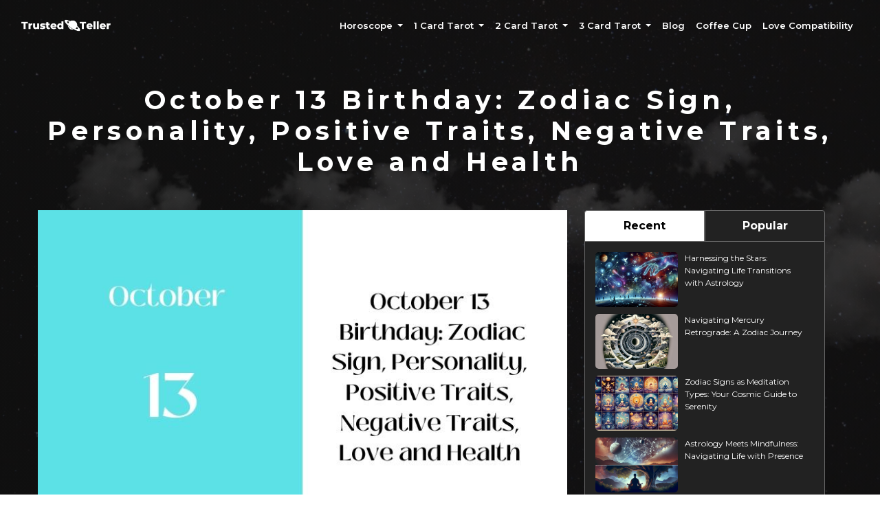

--- FILE ---
content_type: text/html; charset=UTF-8
request_url: https://trustedteller.com/blog/october-13-birthday-zodiac-sign-personality-positive-traits-negative-traits-love-and-health
body_size: 8876
content:
<!DOCTYPE html>
<html lang="en">
    <head>
    <meta charset="utf-8">
    <meta name="viewport" content="width=device-width, initial-scale=1, shrink-to-fit=no">
    <meta name="author" content="TrustedTeller">
    <meta name="csrf-token" content="hULjSM7tGNAQP6HynowEBMY0irhylPzjVGTiapyV">
    <meta name="google-site-verification" content="4hV5ZKaP3ohRHSJ4SJ9UyVFm58avEDu65r6guAfXO3c" />
    <meta name="ahrefs-site-verification" content="ba16e3c43f333ac71edcf4265feac61019ee17fb39e21e64e2e52fcf50eb7940">
    <meta name="p:domain_verify" content="42a466a213e3a269f10bf9e6ba089ba5" />
    <link rel="shortcut icon" href="https://trustedteller.com/public/assets/images/favicon.png" type="image/x-icon">

            <title>October 13 Birthday: Zodiac Sign, Personality, Positive Traits, Negative Traits, Love and Health - Trusted Teller Blog about Astrology and Zodiacs</title>
        <meta name="description" content="Those born on October 13th are open to adventure and personal growth, but they also tend to be a little more direct compared to other Libras. They are known for their honesty, straightforwardness, and calm demeanor." />
        <meta name="keywords" content="" />
        <link rel="canonical" href="https://trustedteller.com/blog/october-13-birthday-zodiac-sign-personality-positive-traits-negative-traits-love-and-health" />
        <meta property="og:locale" content="en_US" />
        <meta property="og:type" content="article" />
        <meta property="og:title" content="October 13 Birthday: Zodiac Sign, Personality, Positive Traits, Negative Traits, Love and Health - Trusted Teller Blog about Astrology and Zodiacs" />
                    <meta property="og:image" content="https://trustedteller.com/public/wp-content/uploads/2022/08/October-13-Birthday-Zodiac-Sign-Personality-Positive-Traits-Negative-Traits-Love-and-Health.jpg">
                    <meta property="og:description" content="Those born on October 13th are open to adventure and personal growth, but they also tend to be a little more direct compared to other Libras. They are known for their honesty, straightforwardness, and calm demeanor." />
        <meta property="og:url" content="https://trustedteller.com/blog/october-13-birthday-zodiac-sign-personality-positive-traits-negative-traits-love-and-health" />
        <meta property="og:site_name" content="TrustedTeller" />
        <meta property="og:image:width" content="1140" />
        <meta property="og:image:height" content="256" />
        <meta property="og:image:type" content="image/png" />

        <meta name="twitter:card" content="summary_large_image" />
                    <meta name="twitter:image" content="https://trustedteller.com/public/wp-content/uploads/2022/08/October-13-Birthday-Zodiac-Sign-Personality-Positive-Traits-Negative-Traits-Love-and-Health.jpg" />
                    <meta name="twitter:site" content="TrustedTeller " />
        <meta name="twitter:creator" content="TrustedTeller" />
        <meta name="twitter:title" content="October 13 Birthday: Zodiac Sign, Personality, Positive Traits, Negative Traits, Love and Health - Trusted Teller Blog about Astrology and Zodiacs" />
        <meta name="twitter:description" content="Those born on October 13th are open to adventure and personal growth, but they also tend to be a little more direct compared to other Libras. They are known for their honesty, straightforwardness, and calm demeanor." />
        <script type="application/ld+json">
        {
          "@context": "https://schema.org",
          "@type": "Organization",
          "name": "Trusted Teller",
          "alternateName": "Trusted Teller Daily Horoscope",
          "url": "https://Trustedteller.com",
          "logo": "https://trustedteller.com/assets/img/logo.png",
          "sameAs": [
            "https://www.facebook.com/TrustedTeller-107420494056646/",
            "https://www.instagram.com/trustedteller/",
            "https://twitter.com/Trustedteller",
            "https://www.youtube.com/channel/UCe5a5UQGeUxVieZjbQivX2g",
            "https://in.pinterest.com/trustedteller/",
            "https://trustedteller.com/"
          ]
        }
    </script>

    <!-- Google Tag Manager -->
    <script>(function(w,d,s,l,i){w[l]=w[l]||[];w[l].push({'gtm.start':
    new Date().getTime(),event:'gtm.js'});var f=d.getElementsByTagName(s)[0],
    j=d.createElement(s),dl=l!='dataLayer'?'&l='+l:'';j.async=true;j.src=
    'https://www.googletagmanager.com/gtm.js?id='+i+dl;f.parentNode.insertBefore(j,f);
    })(window,document,'script','dataLayer','GTM-WQ4HZ5C');</script>
    <!-- End Google Tag Manager -->

    <!-- font icons -->
    <link rel="stylesheet" href="https://cdnjs.cloudflare.com/ajax/libs/font-awesome/6.2.1/css/all.min.css"
        integrity="sha512-MV7K8+y+gLIBoVD59lQIYicR65iaqukzvf/nwasF0nqhPay5w/9lJmVM2hMDcnK1OnMGCdVK+iQrJ7lzPJQd1w=="
        crossorigin="anonymous" referrerpolicy="no-referrer" />
    <!-- fonts -->
    <link rel="preconnect" href="https://fonts.googleapis.com">
    <link rel="preconnect" href="https://fonts.gstatic.com" crossorigin>
    <link href="https://fonts.googleapis.com/css2?family=Poppins:wght@200;300;400;500;600;700;800;900&display=swap"
        rel="stylesheet">
    <!-- Bootstrap CSS -->
    <link href="https://trustedteller.com/public/assets/css/bootstrap.css" rel="stylesheet" type="text/css">
    <link rel="stylesheet" href="https://trustedteller.com/public/assets/themify-icons/css/themify-icons.css">
    <!-- CSS And JavaScript -->
    <link href="https://trustedteller.com/public/assets/dist/css/bootstrap.min.css" rel="stylesheet">
    <link rel="stylesheet" href="https://trustedteller.com/public/assets/css/style.css?version=1.70">
</head>
    <link rel="stylesheet" href="https://trustedteller.com/public/assets/css/one.css">
<style>
    html,body{overflow-x:hidden;}
</style>
    
<style>
    .lds-roller {
      display: inline-block;
      position: relative;
      width: 80px;
      height: 80px;
    }
    .lds-roller div {
      animation: lds-roller 1.2s cubic-bezier(0.5, 0, 0.5, 1) infinite;
      transform-origin: 40px 40px;
    }
    .lds-roller div:after {
      content: " ";
      display: block;
      position: absolute;
      width: 7px;
      height: 7px;
      border-radius: 50%;
      background: #fff;
      margin: -4px 0 0 -4px;
    }
    .lds-roller div:nth-child(1) {
      animation-delay: -0.036s;
    }
    .lds-roller div:nth-child(1):after {
      top: 63px;
      left: 63px;
    }
    .lds-roller div:nth-child(2) {
      animation-delay: -0.072s;
    }
    .lds-roller div:nth-child(2):after {
      top: 68px;
      left: 56px;
    }
    .lds-roller div:nth-child(3) {
      animation-delay: -0.108s;
    }
    .lds-roller div:nth-child(3):after {
      top: 71px;
      left: 48px;
    }
    .lds-roller div:nth-child(4) {
      animation-delay: -0.144s;
    }
    .lds-roller div:nth-child(4):after {
      top: 72px;
      left: 40px;
    }
    .lds-roller div:nth-child(5) {
      animation-delay: -0.18s;
    }
    .lds-roller div:nth-child(5):after {
      top: 71px;
      left: 32px;
    }
    .lds-roller div:nth-child(6) {
      animation-delay: -0.216s;
    }
    .lds-roller div:nth-child(6):after {
      top: 68px;
      left: 24px;
    }
    .lds-roller div:nth-child(7) {
      animation-delay: -0.252s;
    }
    .lds-roller div:nth-child(7):after {
      top: 63px;
      left: 17px;
    }
    .lds-roller div:nth-child(8) {
      animation-delay: -0.288s;
    }
    .lds-roller div:nth-child(8):after {
      top: 56px;
      left: 12px;
    }
    @keyframes  lds-roller {
      0% {
        transform: rotate(0deg);
      }
      100% {
        transform: rotate(360deg);
      }
    }
    #page_loader{
      height: 100vh;
      position: fixed;
      top: 0;
      width: 100%;
      background: #0000007d;
      display: flex;
      align-items: center;
      justify-content: center;
      z-index: 99999;
      left: 0px;
    }
  </style>
    <body data-spy="scroll" data-target=".navbar" data-offset="40" id="home">
        <!-- Google Tag Manager (noscript) -->
        <noscript><iframe src="https://www.googletagmanager.com/ns.html?id=GTM-WQ4HZ5C"
        height="0" width="0" style="display:none;visibility:hidden"></iframe></noscript>
        <!-- End Google Tag Manager (noscript) -->
        <!-- page Navigation -->
<nav class="navbar custom-navbar navbar-expand-lg navbar-light affix">
    <div class="container-fluid">
        <a class="navbar-brand" href="https://trustedteller.com">
            <img src="https://trustedteller.com/public/assets/images/logo.png" alt="">
        </a>
        <button class="navbar-toggler ml-auto text-white btn" style="font-size: 25px;" type="button" data-toggle="collapse" data-target="#navbarSupportedContent" aria-controls="navbarSupportedContent" aria-expanded="false" aria-label="Toggle navigation">
            
            ☰
        </button>
        <div class="collapse navbar-collapse" id="navbarSupportedContent">
            
            <ul class="navbar-nav ml-auto" data-bs-theme='dark'>
                                <li class="nav-item dropdown" data-bs-theme='dark'>
                    <a class="nav-link dropdown-toggle" data-hover="dropdown" href="#" id="dropdown-toggle" role="button" data-toggle="dropdown" aria-haspopup="true" aria-expanded="false">
                        Horoscope
                    </a>
                    <ul class="header_menu_drop dropdown-menu">
                       <li class="nav-item px-0"><a class="nav-link" href="https://trustedteller.com/horoscope">Daily Horoscope</a></li>
                       <li class="nav-item px-0"><a class="nav-link" href="https://trustedteller.com/horoscope/weekly/aries/horoscope-today">Weekly Horoscope</a></li>
                       <li class="nav-item px-0"><a class="nav-link" href="https://trustedteller.com/horoscope/monthly/aries/horoscope-today">Monthly Horoscope</a></li>
                       <li class="nav-item px-0"><a class="nav-link" href="https://trustedteller.com/horoscope/yearly/aries/horoscope-today">Yearly Horoscope</a></li>
                       <li class="nav-item px-0"><a class="nav-link" href="https://trustedteller.com/chinese-horoscope">Chinese Horoscope</a></li>
                       <li class="nav-item px-0"><a class="nav-link" href="https://trustedteller.com/numerology-horoscope">Numerology Horoscope</a></li>
                    </ul>
                </li>
                <li class="nav-item dropdown">
                    <a class="nav-link dropdown-toggle" data-hover="dropdown" href="#" id="dropdown-toggle" role="button" data-toggle="dropdown" aria-haspopup="true" aria-expanded="false">
                      1 Card Tarot
                    </a>
                    <ul class="header_menu_drop dropdown-menu">
                        <li class="nav-item px-0"><a class="nav-link" href="https://trustedteller.com/tarot/yes-or-no-tarot">Yes OR No Tarot Reading</a></li>
                        <li class="nav-item px-0"><a class="nav-link" href="https://trustedteller.com/tarot/daily-tarot">Daily Tarot Reading</a></li>
                        <li class="nav-item px-0"><a class="nav-link" href="https://trustedteller.com/in-depth-love-reading">In-Depth Love Reading</a></li>
                        <li class="nav-item px-0"><a class="nav-link" href="https://trustedteller.com/flirt-love-reading">Flirt Love Reading</a></li>
                        <li class="nav-item px-0"><a class="nav-link" href="https://trustedteller.com/erotic-love-reading">Erotic Love Reading</a></li>
                        <li class="nav-item px-0"><a class="nav-link" href="https://trustedteller.com/egyptian-prediction">Egyptian Prediction</a></li>
                        <li class="nav-item px-0"><a class="nav-link" href="https://trustedteller.com/ex-flame-reading">Ex-Flame Reading</a></li>
                        <li class="nav-item px-0"><a class="nav-link" href="https://trustedteller.com/made-for-each-other-or-not-reading">Made For Each Other Or Not Reading</a></li>
                        <li class="nav-item px-0"><a class="nav-link" href="https://trustedteller.com/power-life-reading">Power Life Reading</a></li>
                        <li class="nav-item px-0"><a class="nav-link" href="https://trustedteller.com/know-your-friend-reading">Know Your Friend Reading</a></li>
                        <li class="nav-item px-0"><a class="nav-link" href="https://trustedteller.com/divine-angel-reading">Divine Angel Reading</a></li>
                        <li class="nav-item px-0"><a class="nav-link" href="https://trustedteller.com/career-daily-reading">Career Daily Reading</a></li>
                        <li class="nav-item px-0"><a class="nav-link" href="https://trustedteller.com/dream-come-true-reading">Dream Come True Reading</a></li>
                        <li class="nav-item px-0"><a class="nav-link" href="https://trustedteller.com/which-animal-are-you-reading">Which Animal Are You Reading</a></li>
                        <li class="nav-item px-0"><a class="nav-link" href="https://trustedteller.com/past-lives-connection-reading">Past Lives Connection Reading</a></li>
                    </ul>
                </li>
                <li class="nav-item dropdown">
                    <a class="nav-link dropdown-toggle" data-hover="dropdown" href="#" id="dropdown-toggle" role="button" data-toggle="dropdown" aria-haspopup="true" aria-expanded="false"> 2 Card Tarot </a>
                    <ul class="header_menu_drop dropdown-menu">
                        <li class="nav-item px-0"><a class="nav-link" href="https://trustedteller.com/heartbreaking-reading">Heartbreak Reading</a></li>
                        <li class="nav-item px-0"><a class="nav-link" href="https://trustedteller.com/wisdom-reading">Wisdom Reading</a></li>
                        <li class="nav-item px-0"><a class="nav-link" href="https://trustedteller.com/divine-magic-reading">Divine Magic Reading</a></li>
                    </ul>
                </li>
                <li class="nav-item dropdown">
                    <a class="nav-link dropdown-toggle" data-hover="dropdown" href="#" id="dropdown-toggle" role="button" data-toggle="dropdown" aria-haspopup="true" aria-expanded="false">3 Card Tarot </a>
                    <ul class="header_menu_drop dropdown-menu">
                        <li class="nav-item px-0"><a class="nav-link" href="https://trustedteller.com/love-triangle-reading">Love Triangle Reading</a></li>
                        <li class="nav-item px-0"><a class="nav-link" href="https://trustedteller.com/past-present-future-reading">Past-Present-Future Reading</a></li>
                    </ul>
                </li>
                <li class="nav-item"><a class="nav-link" href="https://trustedteller.com/blog">Blog</a></li>
                <li class="nav-item"><a class="nav-link" href="https://trustedteller.com/coffee-cup-reading">Coffee Cup</a></li>
                <li class="nav-item"><a class="nav-link" href="https://trustedteller.com/love-compatibility">Love Compatibility</a></li>
            </ul>
            
        </div>
    </div>
</nav>


        <div class="blogs-list-lg">
    <div class="container mb-5 compatibility-sec blogs-list">
        <h1 class="mt-md-5 mb-md-5 my-3 post-title">October 13 Birthday: Zodiac Sign, Personality, Positive Traits, Negative Traits, Love and Health</h1>
        <div class="text-start" id="list-grid-page">
            <div class="first_page"> 
                <div class="blog_content">
                    <div>
                        <figure class="fimg">
                                                            <img class="feature-image" alt="October 13 Birthday: Zodiac Sign, Personality, Positive Traits, Negative Traits, Love and Health" src="https://trustedteller.com/public/wp-content/uploads/2022/08/October-13-Birthday-Zodiac-Sign-Personality-Positive-Traits-Negative-Traits-Love-and-Health.jpg">
                                                        </figure>
                    </div>
                    <main>
                        <h2>October 13 Zodiac sign</h2>
Libra
<h2>October 13 Birthday - Personality</h2>
These people are determined, hardworking, intuitive, and gifted. They are more interested in occultism and mysticism and are able to demonstrate their abilities in healing, religion, and philosophy. In life, everyone achieves through hard work.

They were born on October 13th and take their professional lives seriously. They are proud of their career and consider it more than just a job. They are extremely tough and can overcome any resistance with their arrogance and endurance.

They believe everyone should follow them without exceptions. These people can be rigid and vindictive. They are often unhappy for long periods of time and can be critical of the world around them.

They are able to relieve stress, but it can sometimes be difficult because they don't know how to simplify their lives. That's why people born on this day are often unhappy in their relationships.

It may seem paradoxical, but those born on October 13th are often kind and generous with their loved ones. They are tougher on themselves than on others, but not everyone notices this. The point is not that they are demanding (although it is true), but simply because they are critical, it can be difficult to live and work with them.

They are often successful and have nothing to be ashamed of. Being born on October 13th, they can be quite evasive if necessary. It is possible to obtain information or partial information from them, but it will become clear in the end that very little was learned.

Although those born on this day are less likely to be harmed by their ability to keep a distance and act cautiously in relation to the unknown, it makes them more vulnerable. They should still be open with people who are trustworthy. People born on October 13th often have technical talent. They should have no problems with their career, but they might be disregarded or ignored.

It is very difficult for those born on October 13th to accept defeat and recover from it. They can only grow through negative experiences, confrontations, and when they face their own introspection.

For those born on October 13th, it is crucial to understand themselves first before they can build relationships with others. It's important to learn to have fun, relax, and take the world less seriously.

These tips will ensure that individuals born on October 13th will succeed. They have perseverance, purposefulness, and other outstanding qualities. They can only grow through negative experiences, confrontations, and when they are forced to confront their own shortcomings.

It is crucial for those born on October 13th to understand themselves first and then develop relationships with others. It's important to relax, have fun, and not take themselves too seriously.

These tips will ensure that individuals born on October 13th will succeed. They have extraordinary qualities, such as perseverance, purposefulness, and exceptional qualities compared to other people. They should take the world less seriously.
<h2>October 13 Birthday - Positive Characteristics</h2>
They are open to adventure and growth, but they are also a little more direct than other Libras. They are honest, straightforward, and set high goals, which create new opportunities for others to pursue. They are protected by higher forces and are always ready to help.
<h2>October 13 Birthday - Negative Characteristics</h2>
They lose touch with their emotions and become unreliable.
<h2>October 13 Birthday - Health</h2>
Using drugs is risky for those born on this date due to the prevalence of stress and health problems. These individuals are not satisfied with taking a vacation or addressing their issues independently; instead, they turn to drugs, alcohol, and smoking as coping mechanisms for their depression. Unfortunately, these actions do not provide long-term solutions and can exacerbate psychological disorders. Additionally, they increase the risk of developing drug dependence. Individuals who experience constant anxiety and lack self-reflection are advised to seek professional help. Engaging in practices such as yoga and meditation can also be beneficial.
<h2>October 13 Birthday - Love &amp; Emotions</h2>
The emotional world of individuals born on October 13th is rich and rewarding. However, they can also tend to overthink things and find themselves in situations that require excessive explanation. They would rather simply enjoy the moment. Insecurity in expressing themselves can lead to relationships that are too talkative or draining. They need enough stability in their lives to establish clear boundaries from the first encounter with their partner. They must resist the temptation to judge themselves or seek validation from others regarding their appearance. Instead, they should strive to be open and honest about who they are.

At times, they can become overwhelmed by an influx of thoughts, and their mind may not always be their ally. This is especially true when they prioritize the needs of others over their own. To fully tap into their potential for inner connection, they require a partner who is attentive, stable, focused, and capable of guiding them. It is not uncommon for them to find themselves in relationships with a significant age gap, as they yearn to be nurtured and seen as mature adults. However, as long as they can listen and feel understood, any relationship they cultivate will endure and bring them joy.
<h2>Famous People And Celebrities Born On October 13</h2>
Ashanti, Noah Crawford, Brian Dawkins, Tisha Campbell-Martin, Marie Osmond, Margaret Thatcher, Jerry Rice, Demond Wilson
<h2>Ideal Zodiac Birthday Gifts For People Born On October 13</h2>
People born on October 13th have a desire to learn and explore. They enjoy reading books on different religions and philosophies and embarking on new adventures in foreign countries. A plane ticket to Israel can bring them as much happiness as a ticket to a lecture by someone they admire. To brighten their surroundings, consider purchasing something large and joyful for them. Offer them opportunities to engage in simple, hands-on activities like sewing and drawing to showcase the beauty of simple things they can create.
<h2>October 13 Ruling Planet</h2>
Venus
<h2>October 13 Element</h2>
Air
<h2>October 13 Lucky day</h2>
Friday
<h2>October 13 Lucky Color</h2>
Pink and Yellow
<h2>October 13 Lucky Numbers</h2>
24, 6
<h2>October 13 Birthstone</h2>
Opal
<h2>October 13 Zodiac Compatibility</h2>
Aquarius and Gemini
<h2>October 13 Strength:</h2>
Extrovert and Considerate
<h2>October 13 Weakness:</h2>
Indecisive and Superficial                    </main>
                </div>
            </div>
            <div class="sidebar">
                <ul id="blog_tabs" class="nav nav-pills nav-justified" role="tablist" data-tabs="tabs">
                    <li><a href="#recent_tab" class="nav-link active first" data-toggle="tab">Recent</a></li>
                    <li><a href="#popular_tab" class="nav-link last" data-toggle="tab">Popular</a></li>
                </ul>
                <div class="tab-content">
                    <div role="tabpanel" class="tab-pane fade in active show" id="recent_tab">
                                                        <div class="blog-div">
                                    <a href="https://trustedteller.com/blog/harnessing-the-stars-navigating-life-transitions-with-astrology">
                                        <div class="side-blog">
                                            <div class="text-end">
                                                <img class="bd-placeholder-img card-img-top" alt="Harnessing the Stars: Navigating Life Transitions with Astrology" src="https://trustedteller.com/public/wp-content//uploads/1254_com.png">
                                            </div>
                                            <div class="content">
                                                <p class="card-text mb-auto" style="font-size: 12px !important;">Harnessing the Stars: Navigating Life Transitions with Astrology</p>
                                            </div>
                                        </div>
                                    </a>
                                </div>
                                                                <div class="blog-div">
                                    <a href="https://trustedteller.com/blog/navigating-mercury-retrograde-a-zodiac-journey">
                                        <div class="side-blog">
                                            <div class="text-end">
                                                <img class="bd-placeholder-img card-img-top" alt="Navigating Mercury Retrograde: A Zodiac Journey" src="https://trustedteller.com/public/wp-content//uploads/7148_com.png">
                                            </div>
                                            <div class="content">
                                                <p class="card-text mb-auto" style="font-size: 12px !important;">Navigating Mercury Retrograde: A Zodiac Journey</p>
                                            </div>
                                        </div>
                                    </a>
                                </div>
                                                                <div class="blog-div">
                                    <a href="https://trustedteller.com/blog/zodiac-signs-as-meditation-types-your-cosmic-guide-to-serenity">
                                        <div class="side-blog">
                                            <div class="text-end">
                                                <img class="bd-placeholder-img card-img-top" alt="Zodiac Signs as Meditation Types: Your Cosmic Guide to Serenity" src="https://trustedteller.com/public/wp-content//uploads/8147_com.png">
                                            </div>
                                            <div class="content">
                                                <p class="card-text mb-auto" style="font-size: 12px !important;">Zodiac Signs as Meditation Types: Your Cosmic Guide to Serenity</p>
                                            </div>
                                        </div>
                                    </a>
                                </div>
                                                                <div class="blog-div">
                                    <a href="https://trustedteller.com/blog/astrology-meets-mindfulness-navigating-life-with-presence">
                                        <div class="side-blog">
                                            <div class="text-end">
                                                <img class="bd-placeholder-img card-img-top" alt="Astrology Meets Mindfulness: Navigating Life with Presence" src="https://trustedteller.com/public/wp-content//uploads/1879_com.png">
                                            </div>
                                            <div class="content">
                                                <p class="card-text mb-auto" style="font-size: 12px !important;">Astrology Meets Mindfulness: Navigating Life with Presence</p>
                                            </div>
                                        </div>
                                    </a>
                                </div>
                                                                <div class="blog-div">
                                    <a href="https://trustedteller.com/blog/harmonizing-your-home-space-using-astrology">
                                        <div class="side-blog">
                                            <div class="text-end">
                                                <img class="bd-placeholder-img card-img-top" alt="Harmonizing Your Home Space Using Astrology" src="https://trustedteller.com/public/wp-content//uploads/5273_com.png">
                                            </div>
                                            <div class="content">
                                                <p class="card-text mb-auto" style="font-size: 12px !important;">Harmonizing Your Home Space Using Astrology</p>
                                            </div>
                                        </div>
                                    </a>
                                </div>
                                                    </div>
                    <div role="tabpanel" class="tab-pane fade" id="popular_tab">
                                                        <div class="blog-div">
                                    <a href="https://trustedteller.com/blog/the-three-zodiac-sign-modalities-exploring-the-dynamic-energies-of-cardinal-fixed-and-mutable-signs">
                                        <div class="side-blog">
                                            <div class="text-end">
                                                <img class="bd-placeholder-img card-img-top"  alt="The Three Zodiac Sign Modalities: Exploring the Dynamic Energies of Cardinal, Fixed, and Mutable Signs" src="https://trustedteller.com/public/wp-content/uploads/2023/07/What-are-the-different-zodiac-sign-modalities.png">
                                            </div>
                                            <div class="content">
                                                <p class="card-text mb-auto" style="font-size: 12px !important;">The Three Zodiac Sign Modalities: Exploring the Dynamic Energies of Cardinal, Fixed, and Mutable Signs</p>
                                            </div>
                                        </div>
                                    </a>
                                </div>
                                                                <div class="blog-div">
                                    <a href="https://trustedteller.com/blog/the-cosmic-connection-how-zodiac-signs-shape-and-influence-friendships">
                                        <div class="side-blog">
                                            <div class="text-end">
                                                <img class="bd-placeholder-img card-img-top"  alt="The Cosmic Connection: How Zodiac Signs Shape and Influence Friendships" src="https://trustedteller.com/public/wp-content/uploads/2023/07/How-do-zodiac-signs-affect-friendships.png">
                                            </div>
                                            <div class="content">
                                                <p class="card-text mb-auto" style="font-size: 12px !important;">The Cosmic Connection: How Zodiac Signs Shape and Influence Friendships</p>
                                            </div>
                                        </div>
                                    </a>
                                </div>
                                                                <div class="blog-div">
                                    <a href="https://trustedteller.com/blog/the-impact-of-zodiac-signs-on-communication-styles-unveiling-the-cosmic-connection">
                                        <div class="side-blog">
                                            <div class="text-end">
                                                <img class="bd-placeholder-img card-img-top"  alt="The Impact of Zodiac Signs on Communication Styles: Unveiling the Cosmic Connection" src="https://trustedteller.com/public/wp-content/uploads/2023/07/Do-zodiac-signs-influence-communication-styles.png">
                                            </div>
                                            <div class="content">
                                                <p class="card-text mb-auto" style="font-size: 12px !important;">The Impact of Zodiac Signs on Communication Styles: Unveiling the Cosmic Connection</p>
                                            </div>
                                        </div>
                                    </a>
                                </div>
                                                                <div class="blog-div">
                                    <a href="https://trustedteller.com/blog/unveiling-the-zodiacs-health-code-can-zodiac-signs-indicate-health-concerns">
                                        <div class="side-blog">
                                            <div class="text-end">
                                                <img class="bd-placeholder-img card-img-top"  alt="Unveiling the Zodiac's Health Code: Can Zodiac Signs Indicate Health Concerns?" src="https://trustedteller.com/public/wp-content/uploads/2023/07/Can-zodiac-signs-indicate-health-concerns.png">
                                            </div>
                                            <div class="content">
                                                <p class="card-text mb-auto" style="font-size: 12px !important;">Unveiling the Zodiac's Health Code: Can Zodiac Signs Indicate Health Concerns?</p>
                                            </div>
                                        </div>
                                    </a>
                                </div>
                                                                <div class="blog-div">
                                    <a href="https://trustedteller.com/blog/planetary-dominance-unveiling-the-ruling-planets-for-each-zodiac-sign">
                                        <div class="side-blog">
                                            <div class="text-end">
                                                <img class="bd-placeholder-img card-img-top"  alt="Planetary Dominance: Unveiling the Ruling Planets for Each Zodiac Sign" src="https://trustedteller.com/public/wp-content/uploads/2023/07/What-are-the-ruling-planets-for-each-zodiac-sign.png">
                                            </div>
                                            <div class="content">
                                                <p class="card-text mb-auto" style="font-size: 12px !important;">Planetary Dominance: Unveiling the Ruling Planets for Each Zodiac Sign</p>
                                            </div>
                                        </div>
                                    </a>
                                </div>
                                                    </div>
                </div>
            </div>
        </div>
    </div>
</div>
        <!-- Contact Section -->
    <hr class="footer-hr">
    <section id="contact" class="section has-img-bg pb-0 footer-color">
        <div class="container">
            
            <div class="row footer-items">
                <!-- <div class="col col-lg-3 col-md-3 col-sm-6 col-12">
                    <div class="footer-list">
                        <h6>Archetypes</h6>
                        <ul>
                            <li><a href="">Archetype Guide</a></li>
                        </ul>
                    </div>
                </div> -->
                <div class="col col-lg-3 col-md-3 col-sm-6 col-12">
                    <div class="footer-list">
                        <h6>Horoscope</h6>
                         <ul>
                            <li><a href="https://trustedteller.com/horoscope">Daily Horoscope</a></li>
                            <li><a href="https://trustedteller.com/horoscope/weekly/aries/horoscope-today">Weekly Horoscope</a></li>
                            <li><a href="https://trustedteller.com/horoscope/monthly/aries/horoscope-today">Monthly Horoscope</a></li>
                            <li><a href="https://trustedteller.com/horoscope/yearly/aries/horoscope-today">Yearly Horoscope</a></li>
                            <li><a href="https://trustedteller.com/chinese-horoscope">Chinese Horoscope</a></li>
                            <li><a href="https://trustedteller.com/numerology-horoscope">Numerology Horoscope</a></li>
                        </ul>
                    </div>
                </div>
                <!-- <div class="col col-lg-3 col-md-3 col-sm-6 col-12">
                    <div class="footer-list">
                        <h6>Astrology</h6>
                        <ul>
                            <li><a href="">Natal Chart</a></li>
                        </ul>
                    </div>
                </div> -->
                <div class="col col-lg-3 col-md-3 col-sm-6 col-12">
                    <div class="footer-list">
                        <h6>Tarot</h6>
                        <ul>
                            <li>
                              <a href="https://trustedteller.com/tarot/daily-tarot">Daily Tarot Reading</a>
                            </li>
                            <li>
                              <a href="https://trustedteller.com/tarot/yes-or-no-tarot">Yes OR No Tarot Reading</a>
                            </li>
                            <li>
                              <a href="https://trustedteller.com/career-daily-reading">Career Daily Reading</a>
                            </li>
                            <li>
                              <a href="https://trustedteller.com/heartbreaking-reading">Heartbreak Reading</a>
                            </li>
                            <li>
                              <a href="https://trustedteller.com/wisdom-reading">Wisdom Reading</a>
                            </li>
                            <li>
                              <a href="https://trustedteller.com/past-present-future-reading">Past Present Future Reading</a>
                            </li>
                        </ul>
                    </div>
                </div>
                <div class="col col-lg-3 col-md-3 col-sm-6 col-12">
                    <div class="footer-list">
                        <h6>More...</h6>
                        <ul>
                            <li><a href="https://trustedteller.com/fortune-cookie">Fortune Cookie</a></li>
                            <li><a href="https://trustedteller.com/coffee-cup-reading">Coffee Cup</a></li>
                            <li><a href="https://trustedteller.com/love-compatibility">Love Compatibility</a></li>
                            <li><a href="https://trustedteller.com/blog/" target="_blank">Blog</a></li>
                        </ul>
                    </div>
                </div>
                <div class="col col-lg-3 col-md-3 col-sm-6 col-12">
                    <div class="footer-list">
                        <h6>Company</h6>
                        <ul>
                            <li>
                                <a href="https://trustedteller.com/about-us">About Us</a>
                            </li>
                            <li>
                                <a href="https://trustedteller.com/contact-us">Contact Us</a>
                            </li>
                            <li>
                                <a href="https://trustedteller.com/privacy-policy">Privacy Policy</a>
                            </li>
                            <li>
                                <a href="https://trustedteller.com/terms-conditions">Terms &amp; Conditions</a>
                            </li>
                            <li>
                                <a href="https://trustedteller.com/disclaimer">Disclaimer</a>
                            </li>
                            <li>
                                <a href="https://trustedteller.com/refund-policy">Refund Policy</a>
                            </li>
                        </ul>
                    </div>
                </div>
            </div>
            <!-- Page Footer -->
             <footer class="mt-4 py-4 border-top border-secondary">

                <div class="row footer-end">
                    <div class="col col-lg-5 col-md-8 col-12">
                        <div class="footer-logo">
                            <input type="hidden" value="https://trustedteller.com" id="base_url">
                            <img style="width: 200px !important; height: auto;" src="https://trustedteller.com/public/assets/images/logo.png" alt="">
                            <span>© 2026 - trustedteller.com</span>
                        </div>
                    </div>
                    <div class="mt-3 mb-3 col col-lg-3 col-md-4 col-12">
                        <ul class="social_footer_ul">
                            <li><a target="_blank" href="https://twitter.com/Trustedteller"><i class="fab fa-twitter"></i></a></li>
                            <li><a target="_blank" href="https://www.facebook.com/TrustedTeller-107420494056646/"><i class="fab fa-facebook-f"></i></a></li>
                            <li><a target="_blank" href="https://www.instagram.com/trustedteller/"><i class="fab fa-instagram"></i></a></li>
                            <li><a target="_blank" href="https://in.pinterest.com/trustedteller/"><i class="fab fa-pinterest"></i></a></li>
                            <li><a target="_blank" href="https://www.youtube.com/channel/UCe5a5UQGeUxVieZjbQivX2g"><i class="fab fa-youtube"></i></a></li>
                        </ul>
                    </div>
                    <div class="col col-lg-4 col-md-12 col-12">
                        <div class="website_by-outer">
                            <span class="website_by">
                                Website by Dinesh Gahlot -
                                <a target="_blank" href="https://dineshgahlot.com/">Dineshgahlot.com</a>
                            </span>
                        </div>
                    </div>
                </div>
            </footer>
            <!-- End of Page Footer -->
        </div>
    </section>

    <script src="https://cdnjs.cloudflare.com/ajax/libs/font-awesome/6.2.1/js/all.min.js" integrity="sha512-rpLlll167T5LJHwp0waJCh3ZRf7pO6IT1+LZOhAyP6phAirwchClbTZV3iqL3BMrVxIYRbzGTpli4rfxsCK6Vw==" crossorigin="anonymous" referrerpolicy="no-referrer"></script>
    <script src="https://trustedteller.com/public/assets/jquery/jquery-3.4.1.js"></script>
    <script src="https://trustedteller.com/public/assets/bootstrap/bootstrap.bundle.js"></script>
    <script src="https://trustedteller.com/public/assets/bootstrap/bootstrap.affix.js"></script>
    <script src="https://trustedteller.com/public/assets/isotope/isotope.pkgd.js"></script>
    <script src="https://trustedteller.com/public/assets/js/script.js"></script>
    <script></script>
        <div id="page_loader" class="d-none"><div class="lds-roller"><div></div><div></div><div></div><div></div><div></div><div></div><div></div><div></div></div></div>
        <script>
            var url = "https://trustedteller.com";
            $.ajaxSetup({
                headers: {
                    'X-CSRF-TOKEN': $('meta[name="csrf-token"]').attr('content')
                }
            });
        </script>
            <script defer src="https://static.cloudflareinsights.com/beacon.min.js/vcd15cbe7772f49c399c6a5babf22c1241717689176015" integrity="sha512-ZpsOmlRQV6y907TI0dKBHq9Md29nnaEIPlkf84rnaERnq6zvWvPUqr2ft8M1aS28oN72PdrCzSjY4U6VaAw1EQ==" data-cf-beacon='{"version":"2024.11.0","token":"21fdec5dba524884bd39ba0ad1a9c5ee","r":1,"server_timing":{"name":{"cfCacheStatus":true,"cfEdge":true,"cfExtPri":true,"cfL4":true,"cfOrigin":true,"cfSpeedBrain":true},"location_startswith":null}}' crossorigin="anonymous"></script>
</body>
</html>


--- FILE ---
content_type: text/css
request_url: https://trustedteller.com/public/assets/css/one.css
body_size: 347
content:


/* body{
   background-image: url("../images/cold.png");
   background-size: cover;
} */
.container{
       text-align: center;
       color: white;
}
.container h1{
      font-size: 71px;
      font-weight: bold;
      letter-spacing:  0.166em;
      font-weight: bold;
}
.container p{
  font-size: 20px;
}
@media only screen and (max-width: 992px) {
  .container h1{
    font-size: 50px;
  }
}
@media only screen and (max-width: 767px) {
  .container h1{
    font-size: 28px;
  }
  .container p{
    font-size: 16px;
  }
  .container img{
    padding: 15px;
  }
}
@media only screen and (max-width: 400px) {
  .container h1{
    font-size: 23px;
  }
  .container p{
    font-size: 14px;
  }
}

@media only screen and (max-width: 1200px) {
  .ford{
      display: none;
  }

}

    .compatibility-sec  p {
      opacity: 1 !important;
    }
